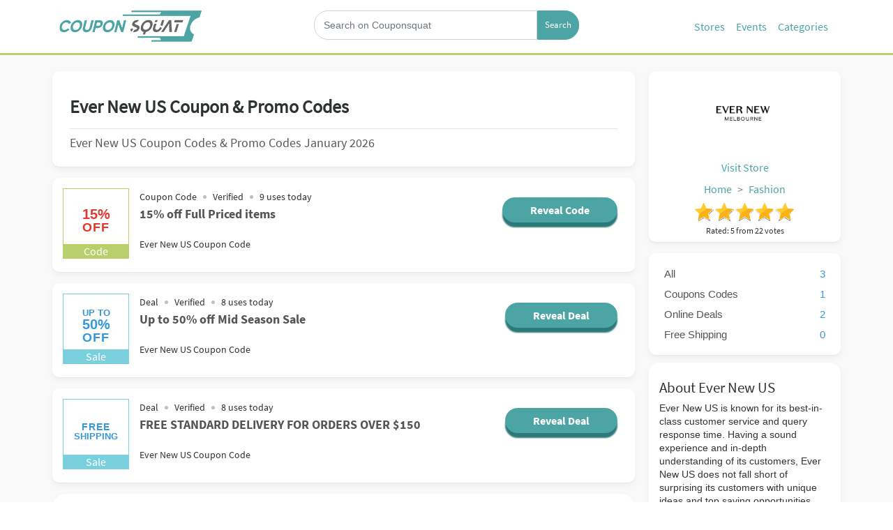

--- FILE ---
content_type: text/html; charset=UTF-8
request_url: https://www.couponsquat.com/ever-new-us
body_size: 92533
content:
<!DOCTYPE html>
<html lang="en">
<head>
    
    
            <title>Ever New US Coupons, Promos Codes January 2026 - upto 40% off at CouponSquat</title>
        <meta property="og:title" content="Ever New US Coupons, Promos Codes January 2026 - upto 40% off at CouponSquat"/>
    
    <meta name="viewport" content="initial-scale = 1.0,maximum-scale = 1.0"/>
    <link rel="canonical" href="https://www.couponsquat.com/ever-new-us"/>
    <meta property="og:url" content="https://www.couponsquat.com/ever-new-us"/>
    <meta name="csrf-token" content="xWvCFQevYWauCUcpTXqf76MZXN4ILt59bLjpy2Rx" />
    <!--[if IE]>
    <meta http-equiv="X-UA-Compatible" content="IE=edge"/><![endif]-->

            <link href="https://stackpath.bootstrapcdn.com/bootstrap/4.1.3/css/bootstrap.min.css" rel="stylesheet">
        <link rel="stylesheet"
              href="https://ajax.googleapis.com/ajax/libs/jqueryui/1.12.1/themes/smoothness/jquery-ui.min.css">
        <link rel="stylesheet" href="/build/css/theme/greenstar/main.css?id=659f1b179a6ca259f9c1" type="text/css" media="all">
    <meta name="viewport" content="width=device-width, initial-scale=1.0">


    <link rel="apple-touch-icon" sizes="57x57" href="/favicon/apple-icon-57x57.png?v=2">
    <link rel="apple-touch-icon" sizes="60x60" href="/favicon/apple-icon-60x60.png?v=2">
    <link rel="apple-touch-icon" sizes="72x72" href="/favicon/apple-icon-72x72.png?v=2">
    <link rel="apple-touch-icon" sizes="76x76" href="/favicon/apple-icon-76x76.png?v=2">
    <link rel="apple-touch-icon" sizes="114x114" href="/favicon/apple-icon-114x114.png?v=2">
    <link rel="apple-touch-icon" sizes="120x120" href="/favicon/apple-icon-120x120.png?v=2">
    <link rel="apple-touch-icon" sizes="144x144" href="/favicon/apple-icon-144x144.png?v=2">
    <link rel="apple-touch-icon" sizes="152x152" href="/favicon/apple-icon-152x152.png?v=2">
    <link rel="apple-touch-icon" sizes="180x180" href="/favicon/apple-icon-180x180.png?v=2">
    <link rel="icon" type="image/png" sizes="192x192" href="/favicon/android-icon-192x192.png?v=2">
    <link rel="icon" type="image/png" sizes="32x32" href="/favicon/favicon-32x32.png?v=2">
    <link rel="icon" type="image/png" sizes="96x96" href="/favicon/favicon-96x96.png?v=2">
    <link rel="icon" type="image/png" sizes="16x16" href="/favicon/favicon-16x16.png?v=2">
    <link rel="manifest" href="/manifest.json">
    <meta name="msapplication-TileColor" content="#ffffff">
    <meta name="msapplication-TileImage" content="/favicon/ms-icon-144x144.png?v=2">
    <meta name="theme-color" content="#b52456">
    <meta name="apple-mobile-web-app-status-bar-style" content="black-translucent">
            <meta name="robots" content="index,follow">
    
            <meta name="description" content="Get upto 40% off on Ever New US's Coupon & Promo Codes Online at CouponSquat. Find Ever New US Discount Codes January 2026 & 1000s of Stores & other top Brands.">
        <meta property="og:description" content="Get upto 40% off on Ever New US's Coupon & Promo Codes Online at CouponSquat. Find Ever New US Discount Codes January 2026 & 1000s of Stores & other top Brands."/>
        <meta name="twitter:card" content="Get upto 40% off on Ever New US's Coupon & Promo Codes Online at CouponSquat. Find Ever New US Discount Codes January 2026 & 1000s of Stores & other top Brands."/>
    
    
            <meta property="og:image" content="https://www.couponsquat.com/images/shares/5e748f38ea635.PNG"/>
    
    <meta property="og:type" content="article"/>
    <meta property="og:site_name" content="site.couponsquat.com"/>

    <meta name="author" content="CouponSquat">

    <meta name="commission-factory-verification" content="2b26d1435e15423387c20d8a00ea9ab1" /> <meta name='webgains-site-verification' content='cnvpv4pj' /> <meta name=’lhverifycode’ content=”32dc01246faccb7f5b3cad5016dd5033” /> <!-- Global site tag (gtag.js) - Google Ads: 959112559 --> <script async src="https://www.googletagmanager.com/gtag/js?id=AW-959112559"></script> <script> window.dataLayer = window.dataLayer || []; function gtag(){dataLayer.push(arguments);} gtag('js', new Date()); gtag('config', 'AW-959112559'); gtag('config', 'AW-828517277'); </script> <!-- Event snippet for Coupon Code button conversion page In your html page, add the snippet and call gtag_report_conversion when someone clicks on the chosen link or button. --> <script> function gtag_report_conversion(url) { var callback = function () { if (typeof(url) != 'undefined') { window.location = url; } }; gtag('event', 'conversion', { 'send_to': 'AW-959112559/NLnrCP-yja0BEO_Kq8kD', 'transaction_id': '', 'event_callback': callback }); return false; } </script> <!-- TradeDoubler site verification 3148959 --> <!-- Event snippet for Coupon Code Button conversion page In your html page, add the snippet and call gtag_report_conversion when someone clicks on the chosen link or button. --> <script> function gtag_report_conversion(url) { var callback = function () { if (typeof(url) != 'undefined') { window.location = url; } }; gtag('event', 'conversion', { 'send_to': 'AW-828517277/LHKBCLuHma0BEJ3XiIsD', 'transaction_id': '', 'event_callback': callback }); return false; } </script> <!-- Event snippet for Deal button conversion page In your html page, add the snippet and call gtag_report_conversion when someone clicks on the chosen link or button. --> <script> function gtag_report_conversion_deal(url) { var callback = function () { if (typeof(url) != 'undefined') { window.location = url; } }; gtag('event', 'conversion', { 'send_to': 'AW-959112559/rHEqCOmQlK4BEO_Kq8kD', 'transaction_id': '', 'event_callback': callback }); return false; } </script> <!-- Global site tag (gtag.js) - Google Analytics --> <script async src="https://www.googletagmanager.com/gtag/js?id=UA-207045210-1"> </script> <script> window.dataLayer = window.dataLayer || []; function gtag(){dataLayer.push(arguments);} gtag('js', new Date()); gtag('config', 'UA-207045210-1'); </script> <meta name="fo-verify" content="fb183dcd-61be-4c44-9e7d-8023d0cb0bf0">
    <script>window.pageInfo = {
            store_base_url: '',
            'current': 'https://www.couponsquat.com/ever-new-us',
            'sitekey': ''
        };</script>

    <style>
        a, abbr, acronym, address, applet, article, aside, audio, b, big, blockquote, body, canvas, caption, center, cite, code, dd, del, details, dfn, div, dl, dt, em, embed, fieldset, figcaption, figure, footer, form, h1, h2, h3, h4, h5, h6, header, hgroup, html, i, iframe, img, ins, kbd, label, legend, li, mark, menu, nav, object, ol, output, p, pre, q, ruby, s, samp, section, small, span, strike, strong, sub, summary, sup, table, tbody, td, tfoot, th, thead, time, tr, tt, u, ul, var, video {
            margin: 0;
            padding: 0;
            border: 0;
            font-size: 100%;
            font: inherit;
            vertical-align: baseline
        }

        article, aside, details, figcaption, figure, footer, header, hgroup, main, menu, nav, section {
            display: block
        }

        body {
            line-height: 1
        }

        ol, ul {
            list-style: none
        }

        *, ::after, ::before {
            box-sizing: border-box
        }

        html {
            font-size: 62.5%
        }

        body {
            font-size: 1.6rem;
            font-family: "SourceSansPro-Regular",Sans-Serif;
            color: #2e3233;
            background-color: #fff
        }

        .fixed {
            position: sticky !important;
            top: 70px
        }

        .header {
            padding: 12px 0 11px;
        }
        .new-nav{
            padding-top: 10px;
            display: inline-flex;
            float: right;
        }
        .new-nav a{
            color: #4da4a4;

        }
        .new-nav li{
            padding: 8px ;

        }
        .header .input-group-text {
            background-color: #4da4a4 !important;
            border: 1px solid #4da4a4 !important;
            font-size: 13px;
            color: #fff;
        }

        .header form .input-group{
            background:#fff;
        }
        .header .form-control {
            border-radius: 20px;
            min-height: 42px;
            font-size: 14px;
            padding-left: 13px;
            width:200px
        }
        .input-group-prepend{
            margin: 0!important;

        }
        .header .input-group-text{
            border-top-right-radius: 20px!important;
            border-bottom-right-radius: 20px!important;
            padding:0 10px ;
        }

        .sign-in {
            margin-top: 13px;
            padding-left: 10px;
            padding-right: 15px
        }

        .sign-in svg {
            margin: -3px
        }

        .sign-in a p {
            color: #fff;
            font-size: 18px;
            display: inherit;
            padding: 10px
        }

        .btn-join   {

            color: #ffffff;
            padding: 5px 22px;
            font-size: 13px;
            border: 1px solid #b87a8d;
            border-radius: 0;

        }
        .btn-join:hover{
            color: #ffffff;
            background-color: #f1f1f133;
            border: 1px solid #fff;
        }
        .join-now {
            margin-top: 5px;
            float: right;
        }

        @media  only screen and (max-width: 991px) {
            body.nav-on-left.overflow-hidden {
                overflow: hidden;
                overflow-x: hidden;
                overflow-y: hidden;
                position: fixed;
                background-color: #282828
            }
            .header {

               /* background-image: linear-gradient(to right, #4da4a4, #c81d4a)*/
                background: #fff;
                border-bottom: 1px solid #b1b1b1;

            }
        }

        a {
            color: #000;
            text-decoration: none
        }

        img {
            max-width: 100%
        }

        input {
            font-family: sans-serif;
            font-size: 1.6rem
        }

        input[type=search]::-ms-clear {
            display: none
        }

        input[type=search]::-webkit-search-cancel-button, input[type=search]::-webkit-search-decoration, input[type=search]::-webkit-search-results-button, input[type=search]::-webkit-search-results-decoration {
            display: none
        }

        .cd-main-content, .cd-main-header {
            -webkit-transform: translateZ(0);
            -moz-transform: translateZ(0);
            -ms-transform: translateZ(0);
            -o-transform: translateZ(0);
            transform: translateZ(0);
            will-change: transform
        }

        .cd-main-content, .cd-main-header {
            position: relative;
            -webkit-transition: -webkit-transform .3s;
            -moz-transition: -moz-transform .3s;
            transition: all 1s
        }

        @media  only screen and (max-width: 991px) {
            .cd-main-content.nav-is-visible, .cd-main-header.nav-is-visible {
                -webkit-transform: translateX(-290px);
                -moz-transform: translateX(-290px);
                -ms-transform: translateX(-290px);
                -o-transform: translateX(-290px);
                transform: translateX(-290px)
            }

            .nav-on-left .cd-main-content.nav-is-visible, .nav-on-left .cd-main-header.nav-is-visible {
                -webkit-transform: translateX(290px);
                -moz-transform: translateX(290px);
                -ms-transform: translateX(290px);
                -o-transform: translateX(290px);
                transform: translateX(290px);
                transition: all 1s
            }
        }

        .cd-main-content {
            background: #f8f9f8;
            min-height: 100vh;
            z-index: 2;
            margin-top: 76px;
        }

        .cd-main-header {
            /*-webkit-box-shadow: 0 0 15px 0 rgba(82, 82, 82, 1);
            -moz-box-shadow: 0 0 15px 0 rgba(82, 82, 82, 1);
            box-shadow: 0 0 15px 0 rgba(82, 82, 82, 1);*/
            height: 50px;
            background: #fff;
            border-bottom: 3px solid #b9cf6c;
            z-index: 3
        }

        .nav-is-fixed .cd-main-header {
            position: fixed;
            top: 0;
            left: 0;
            width: 100%
        }

        .sticky .cd-primary-nav {
            position: absolute;
            top: 6px
        }

        @media  only screen and (min-width: 992px) {
            .cd-main-header {
                height: 79px;
                position: fixed;
                top: 0;
                right: 0;
                width: 100%
            }

            .cd-main-header::after {
                clear: both;
                content: "";
                display: table
            }

            .cd-nav-icons li {
                background-color: #2e3233
            }
        }

        .cd-logo {
            position: absolute;
            top: 12px;
            left: 5%
        }

        .cd-logo img {
            display: block
        }

        @media  only screen and (max-width: 991px) {
            .nav-on-left .cd-logo {
                left: auto;
                right: 5%
            }
        }

        @media  only screen and (min-width: 992px) {
            .cd-logo {
                top: 26px;
                left: 4em
            }
        }

        .cd-header-buttons {
            position: absolute;
            display: inline-block;
            top: 10px;
            left: 5%
        }

        .cd-header-buttons li {
            display: inline-block
        }

        @media  only screen and (max-width: 991px) {
            .nav-on-left .cd-header-buttons {
                right: auto;
                left: 3%
            }

            .cd-nav-icons li {
                background-color: #4eb3b9 !important;
                border: none
            }

            .nav-on-left .cd-header-buttons li {
                float: right
            }

            .join-now {
                display: none;
                width: 0
            }
        }

        @media  only screen and (min-width: 992px) {
            .cd-header-buttons {
                top: 18px;
                right: 4em;
                display: none
            }
        }

        .cd-nav-trigger, .cd-search-trigger {
            position: relative;
            display: block;
            width: 44px;
            height: 44px;
            overflow: hidden;
            white-space: nowrap;
            color: transparent;
            z-index: 3
        }

        .cd-search-trigger::after, .cd-search-trigger::before {
            content: '';
            position: absolute;
            -webkit-transition: opacity .3s;
            -moz-transition: opacity .3s;
            transition: opacity .3s;
            -webkit-transform: translateZ(0);
            -moz-transform: translateZ(0);
            -ms-transform: translateZ(0);
            -o-transform: translateZ(0);
            transform: translateZ(0);
            -webkit-backface-visibility: hidden;
            backface-visibility: hidden
        }

        .cd-search-trigger::before {
            top: 11px;
            left: 11px;
            width: 18px;
            height: 18px;
            border-radius: 50%;
            border: 3px solid #2e3233
        }

        .cd-search-trigger::after {
            height: 3px;
            width: 8px;
            background: #2e3233;
            bottom: 14px;
            right: 11px;
            -webkit-transform: rotate(45deg);
            -moz-transform: rotate(45deg);
            -ms-transform: rotate(45deg);
            -o-transform: rotate(45deg);
            transform: rotate(45deg)
        }

        .cd-search-trigger span {
            position: absolute;
            height: 100%;
            width: 100%;
            top: 0;
            left: 0
        }

        .cd-search-trigger span::after, .cd-search-trigger span::before {
            content: '';
            position: absolute;
            display: inline-block;
            height: 3px;
            width: 22px;
            top: 50%;
            margin-top: -2px;
            left: 50%;
            margin-left: -11px;
            background: #2e3233;
            opacity: 0;
            -webkit-transform: translateZ(0);
            -moz-transform: translateZ(0);
            -ms-transform: translateZ(0);
            -o-transform: translateZ(0);
            transform: translateZ(0);
            -webkit-backface-visibility: hidden;
            backface-visibility: hidden;
            -webkit-transition: opacity .3s, -webkit-transform .3s;
            -moz-transition: opacity .3s, -moz-transform .3s;
            transition: opacity .3s, transform .3s
        }

        .cd-search-trigger span::before {
            -webkit-transform: rotate(45deg);
            -moz-transform: rotate(45deg);
            -ms-transform: rotate(45deg);
            -o-transform: rotate(45deg);
            transform: rotate(45deg)
        }

        .cd-search-trigger span::after {
            -webkit-transform: rotate(-45deg);
            -moz-transform: rotate(-45deg);
            -ms-transform: rotate(-45deg);
            -o-transform: rotate(-45deg);
            transform: rotate(-45deg)
        }

        .cd-search-trigger.search-is-visible::after, .cd-search-trigger.search-is-visible::before {
            opacity: 0
        }

        .cd-search-trigger.search-is-visible span::after, .cd-search-trigger.search-is-visible span::before {
            opacity: 1
        }

        .cd-search-trigger.search-is-visible span::before {
            -webkit-transform: rotate(135deg);
            -moz-transform: rotate(135deg);
            -ms-transform: rotate(135deg);
            -o-transform: rotate(135deg);
            transform: rotate(135deg)
        }

        .cd-search-trigger.search-is-visible span::after {
            -webkit-transform: rotate(45deg);
            -moz-transform: rotate(45deg);
            -ms-transform: rotate(45deg);
            -o-transform: rotate(45deg);
            transform: rotate(45deg)
        }

        .cd-nav-trigger span, .cd-nav-trigger span::after, .cd-nav-trigger span::before {
            position: absolute;
            display: inline-block;
            height: 3px;
            width: 30px;
            background: #4da4a4
        }

        .cd-nav-trigger span {
            position: absolute;
            top: 50%;
            right: 10px;
            margin-top: -2px;
            -webkit-transition: background .3s .3s;
            -moz-transition: background .3s .3s;
            transition: background .3s .3s
        }

        .cd-nav-trigger span::after, .cd-nav-trigger span::before {
            content: '';
            right: 0;
            -webkit-transform: translateZ(0);
            -moz-transform: translateZ(0);
            -ms-transform: translateZ(0);
            -o-transform: translateZ(0);
            transform: translateZ(0);
            -webkit-backface-visibility: hidden;
            backface-visibility: hidden;
            -webkit-transform-origin: 0 50%;
            -moz-transform-origin: 0 50%;
            -ms-transform-origin: 0 50%;
            -o-transform-origin: 0 50%;
            transform-origin: 0 50%;
            -webkit-transition: -webkit-transform .3s .3s;
            -moz-transition: -moz-transform .3s .3s;
            transition: transform .3s .3s
        }

        .cd-nav-trigger span::before {
            top: -9px
        }

        .cd-nav-trigger span::after {
            top: 9px
        }

        .cd-nav-trigger.nav-is-visible span {
            background: rgba(46, 50, 51, 0)
        }

        .cd-nav-trigger.nav-is-visible span::after, .cd-nav-trigger.nav-is-visible span::before {
            background: #4da4a4
        }

        .cd-nav-trigger.nav-is-visible span::before {
            -webkit-transform: translateX(4px) translateY(-1px) rotate(45deg);
            -moz-transform: translateX(4px) translateY(-1px) rotate(45deg);
            -ms-transform: translateX(4px) translateY(-1px) rotate(45deg);
            -o-transform: translateX(4px) translateY(-1px) rotate(45deg);
            transform: translateX(4px) translateY(-1px) rotate(45deg)
        }

        .cd-nav-trigger.nav-is-visible span::after {
            -webkit-transform: translateX(4px) translateY(3px) rotate(-45deg);
            -moz-transform: translateX(4px) translateY(3px) rotate(-45deg);
            -ms-transform: translateX(4px) translateY(3px) rotate(-45deg);
            -o-transform: translateX(4px) translateY(3px) rotate(-45deg);
            transform: translateX(4px) translateY(3px) rotate(-45deg)
        }

        @media  only screen and (min-width: 992px) {
            .cd-nav-trigger {
                display: none
            }
        }

        .cd-primary-nav, .cd-primary-nav ul {
            position: fixed;
            top: 0;
            left: 0;
            height: 100%;
            width: 290px;
            background: #fff;
            overflow: auto;
            -webkit-overflow-scrolling: touch;
            z-index: 1;
            -webkit-transform: translateZ(0);
            -moz-transform: translateZ(0);
            -ms-transform: translateZ(0);
            -o-transform: translateZ(0);
            transform: translateZ(0);
            -webkit-transform: translateX(0);
            -moz-transform: translateX(0);
            -ms-transform: translateX(0);
            -o-transform: translateX(0);
            transform: translateX(0);
            -webkit-transition: -webkit-transform .3s;
            -moz-transition: -moz-transform .3s;
            transition: transform .3s
        }

        .cd-primary-nav a, .cd-primary-nav ul a {
            display: block;
            /*height: 50px;*/
            line-height: 28px;
            padding: 0 20px;
            color: #b9cf6c;
            -webkit-font-smoothing: antialiased;
            -moz-osx-font-smoothing: grayscale;
            overflow: hidden;
            text-overflow: ellipsis;
            white-space: nowrap;
            border-bottom: 1px solid #fff;
            -webkit-transform: translateZ(0);
            -moz-transform: translateZ(0);
            -ms-transform: translateZ(0);
            -o-transform: translateZ(0);
            transform: translateZ(0);
            will-change: transform, opacity;
            -webkit-transition: -webkit-transform .3s, opacity .3s;
            -moz-transition: -moz-transform .3s, opacity .3s;
            transition: transform .3s, opacity .3s
        }

        .cd-primary-nav ul.is-hidden, .cd-primary-nav.is-hidden {
            -webkit-transform: translateX(100%);
            -moz-transform: translateX(100%);
            -ms-transform: translateX(100%);
            -o-transform: translateX(100%);
            transform: translateX(100%)
        }

        .cd-primary-nav ul.moves-out > li > a, .cd-primary-nav.moves-out > li > a {
            -webkit-transform: translateX(-100%);
            -moz-transform: translateX(-100%);
            -ms-transform: translateX(-100%);
            -o-transform: translateX(-100%);
            transform: translateX(-100%);
            opacity: 0
        }

        @media  only screen and (max-width: 991px) {
            .nav-on-left .cd-primary-nav, .nav-on-left .cd-primary-nav ul {
                right: auto;
                left: 0;
                padding-top: 14px
            }
        }

        .cd-primary-nav .see-all a {
            color: #62c878
        }

        .cd-primary-nav .cd-nav-gallery .cd-nav-item, .cd-primary-nav .cd-nav-icons .cd-nav-item {
            height: 80px;
            line-height: 80px
        }

        .cd-primary-nav .cd-nav-gallery .cd-nav-item h3, .cd-primary-nav .cd-nav-icons .cd-nav-item h3 {
            overflow: hidden;
            text-overflow: ellipsis
        }

        .cd-primary-nav .cd-nav-gallery .cd-nav-item {
            padding-left: 90px
        }

        .cd-primary-nav .cd-nav-gallery .cd-nav-item img {
            position: absolute;
            display: block;
            height: 40px;
            width: auto;
            left: 20px;
            top: 50%;
            margin-top: -20px
        }

        .cd-primary-nav .cd-nav-icons .cd-nav-item {
            padding-left: 75px
        }

        .cd-primary-nav .cd-nav-icons .cd-nav-item p {
            color: #2e3233;
            font-size: 1.3rem;
            display: none
        }

        .cd-primary-nav .cd-nav-icons .cd-nav-item::before {
            content: '';
            display: block;
            position: absolute;
            left: 20px;
            top: 50%;
            margin-top: -20px;
            width: 40px;
            height: 40px;
            background-repeat: no-repeat;
            background-position: center center;
            background-size: 40px 40px
        }

        @media  only screen and (max-width: 991px) {
            .cd-primary-nav {
                visibility: hidden;
                -webkit-transition: visibility 0s .3s;
                -moz-transition: visibility 0s .3s;
                transition: visibility 0s .3s
            }

            .cd-primary-nav.nav-is-visible {
                visibility: visible;
                -webkit-transition: visibility 0s 0s;
                -moz-transition: visibility 0s 0s;
                transition: visibility 0s 0s
            }
        }

        @media  only screen and (min-width: 992px) {
            .cd-primary-nav {
                display: flex;
                flex-direction: row;
                justify-content: flex-end;
                position: absolute;
                top: 79px;
                height: 37px;
                width: 100%;
                float: right;
                overflow: visible;
               /* z-index: -1;*/
                background: #1d2228;
                padding-right: 75px;
                /*transition: top .6s linear;
                -webkit-box-shadow: 0 2px 11px 0 rgba(153, 153, 153, 1);
                -moz-box-shadow: 0 2px 11px 0 rgba(153, 153, 153, 1);
                box-shadow: 0 2px 11px 0 rgba(153, 153, 153, 1)*/
            }

            .cd-primary-nav::after {
                clear: both;
                content: "";
                display: table
            }

            .cd-primary-nav.moves-out > li > a {
                -webkit-transform: translateX(0);
                -moz-transform: translateX(0);
                -ms-transform: translateX(0);
                -o-transform: translateX(0);
                transform: translateX(0);
                opacity: 1
            }

            .cd-primary-nav ul {
                position: static;
                height: auto;
                width: auto;
                background: 0 0;
                overflow: visible;
                z-index: 3
            }

            .cd-primary-nav ul.is-hidden {
                -webkit-transform: translateX(0);
                -moz-transform: translateX(0);
                -ms-transform: translateX(0);
                -o-transform: translateX(0);
                transform: translateX(0)
            }

            .cd-primary-nav ul.moves-out > li > a {
                -webkit-transform: translateX(0);
                -moz-transform: translateX(0);
                -ms-transform: translateX(0);
                -o-transform: translateX(0);
                transform: translateX(0);
                opacity: 1
            }

            .cd-primary-nav > li {
                float: left;
                margin: .188em 1em;
                /*border-right: 1px solid #000;*/
                /*padding-right: 25px*/
            }

            .cd-primary-nav > li:last-child {
                border-right: none
            }

            .cd-primary-nav > li > a {
                position: relative;
                display: inline-flex;
                font-size: 13px;
                font-weight: 600;
                padding: 0 15px;
                color: #fff;
                overflow: visible;
                border-bottom: none;
                -webkit-transition: top 5s ease;
                -moz-transition: top 5s ease;
                transition: top 5s ease
            }

            .cd-primary-nav > li > a:hover {
                color: #4da4a4
            }

            .cd-primary-nav > li > a.selected {
                color: #69aa6f;
                box-shadow: inset 0 -2px 0 #69aa6f
            }

            .cd-primary-nav .go-back, .cd-primary-nav .see-all {
                display: none
            }

            .cd-primary-nav .cd-nav-gallery, .cd-primary-nav .cd-nav-icons, .cd-primary-nav .cd-secondary-nav {
                position: absolute;
                top: 31px;
                width: 90%;
                margin: 0 70px;
                background: #fff;
                padding: 20px 62px 80px;
                box-shadow: inset 0 1px 0 #e2e3df, 0 3px 6px rgba(0, 0, 0, .05);
                -webkit-transform: translateX(0);
                -moz-transform: translateX(0);
                -ms-transform: translateX(0);
                -o-transform: translateX(0);
                transform: translateX(0);
                -webkit-transition: opacity .3s 0s, visibility 0s 0s;
                -moz-transition: opacity .3s 0s, visibility 0s 0s;
                transition: opacity .3s 0s, visibility 0s 0s
            }

            .cd-primary-nav .cd-nav-gallery::after, .cd-primary-nav .cd-nav-icons::after, .cd-primary-nav .cd-secondary-nav::after {
                clear: both;
                content: "";
                display: table
            }

            .cd-primary-nav .cd-nav-gallery.is-hidden, .cd-primary-nav .cd-nav-icons.is-hidden, .cd-primary-nav .cd-secondary-nav.is-hidden {
                opacity: 0;
                visibility: hidden;
                -webkit-transition: opacity .3s 0s, visibility 0s .3s;
                -moz-transition: opacity .3s 0s, visibility 0s .3s;
                transition: opacity .3s 0s, visibility 0s .3s
            }

            .cd-primary-nav .cd-nav-gallery > .see-all, .cd-primary-nav .cd-nav-icons > .see-all, .cd-primary-nav .cd-secondary-nav > .see-all {
                display: block;
                position: absolute;
                left: 0;
                bottom: 0;
                height: 50px;
                width: 100%;
                overflow: hidden;
                margin: 0;
                padding: 0
            }

            .cd-primary-nav .cd-nav-gallery > .see-all a, .cd-primary-nav .cd-nav-icons > .see-all a, .cd-primary-nav .cd-secondary-nav > .see-all a {
                position: absolute;
                width: 100%;
                height: 100%;
                top: 0;
                left: 0;
                font-size: 1.8rem;
                font-weight: 700;
                text-align: center;
                line-height: 50px;
                border-top: 1px solid #e2e3df;
                border-bottom: none;
                margin: 0;
                padding: 0;
                -webkit-transition: color .2s, background .2s, border .2s;
                -moz-transition: color .2s, background .2s, border .2s;
                transition: color .2s, background .2s, border .2s
            }

            .cd-primary-nav .cd-nav-gallery > .see-all a:hover, .cd-primary-nav .cd-nav-icons > .see-all a:hover, .cd-primary-nav .cd-secondary-nav > .see-all a:hover {
                background-image: linear-gradient(to right, #60adbb, #44b6b8, #34beab, #42c495, #62c878);
                border-color: #2e3233;
                color: #fff;
                text-decoration: none
            }

            .cd-primary-nav .cd-secondary-nav > li {
                height: 340px;
                width: 23%;
                float: left;
                margin-right: 2.66%;
                border-right: 1px solid #e2e3df;
                overflow: hidden;
                overflow-x: hidden;
                overflow-y: auto;
                -webkit-overflow-scrolling: touch
            }

            .cd-primary-nav .cd-secondary-nav > li:nth-child(4n+2) {
                margin-right: 0;
                border-right: none
            }

            .cd-primary-nav .cd-secondary-nav > li > a {
                color: #69aa6f;
                font-weight: 700;
                font-size: 1.6rem;
                margin-bottom: .6em
            }

            .cd-primary-nav .cd-secondary-nav a {
                height: 30px;
                line-height: 30px;
                padding: 0 18% 0 0;
                color: #2e3233;
                border-bottom: none;
                font-size: 1.4rem
            }

            .cd-primary-nav .cd-secondary-nav a:hover {
                color: #69aa6f
            }

            .cd-primary-nav .cd-secondary-nav ul {
                -webkit-transform: translateZ(0);
                -moz-transform: translateZ(0);
                -ms-transform: translateZ(0);
                -o-transform: translateZ(0);
                transform: translateZ(0)
            }

            .cd-primary-nav .cd-secondary-nav ul ul {
                position: absolute;
                top: 0;
                left: 0;
                height: 100%;
                width: 100%
            }

            .cd-primary-nav .cd-secondary-nav ul ul.is-hidden {
                -webkit-transform: translateX(100%);
                -moz-transform: translateX(100%);
                -ms-transform: translateX(100%);
                -o-transform: translateX(100%);
                transform: translateX(100%)
            }

            .cd-primary-nav .cd-secondary-nav ul ul .go-back {
                display: block
            }

            .cd-primary-nav .cd-secondary-nav ul ul .go-back a {
                color: transparent
            }

            .cd-primary-nav .cd-secondary-nav ul ul .see-all {
                display: block
            }

            .cd-primary-nav .cd-secondary-nav .moves-out > li > a {
                -webkit-transform: translateX(-100%);
                -moz-transform: translateX(-100%);
                -ms-transform: translateX(-100%);
                -o-transform: translateX(-100%);
                transform: translateX(-100%)
            }

            .cd-primary-nav .cd-nav-gallery li {
                width: 22%;
                float: left;
                margin: 0 4% 40px 0
            }

            .cd-primary-nav .cd-nav-gallery li:nth-child(4n+2) {
                margin-right: 0
            }

            .cd-primary-nav .cd-nav-gallery .cd-nav-item {
                border-bottom: none;
                padding: 0;
                height: auto;
                line-height: 1.2
            }

            .cd-primary-nav .cd-nav-gallery .cd-nav-item img {
                position: static;
                margin-top: 0;
                height: auto;
                width: 100%;
                margin-bottom: .6em
            }

            .cd-primary-nav .cd-nav-gallery .cd-nav-item h3 {
                color: #69aa6f;
                font-weight: 700;
                padding: 0 .4em
            }

            .cd-primary-nav .cd-nav-icons li {
                width: 32%;
                float: left;
                margin: 0 2% 20px 0
            }

            .cd-primary-nav .cd-nav-icons li:nth-child(3n+2) {
                margin-right: 0
            }

            .cd-primary-nav .cd-nav-icons .cd-nav-item {
                color: #69aa6f;
                border-bottom: none;
                height: 40px;
                line-height: 1.2;
                padding: 10px;
                background-color: #fff;
                position: relative
            }

            .cd-primary-nav .cd-nav-icons .cd-nav-item:hover {
                background-image: linear-gradient(to right, #3dbab2, #44b6b8, #34beab, #42c495, #51c687);
                text-decoration: none;
                color: #fff
            }

            .cd-primary-nav .cd-nav-icons .cd-nav-item p {
                display: block
            }

            .cd-primary-nav .cd-nav-icons .cd-nav-item::before {
                left: 25px
            }
        }

        .go-back a, .has-children > a {
            position: relative
        }

        .go-back a::after, .go-back a::before, .has-children > a::after, .has-children > a::before {
            content: '';
            position: absolute;
            top: 28%;
            margin-top: -1px;
            display: inline-block;
            height: 2px;
            width: 10px;
            background: #fff;
            -webkit-backface-visibility: hidden;
            backface-visibility: hidden
        }

        .go-back a::before, .has-children > a::before {
            -webkit-transform: rotate(45deg);
            -moz-transform: rotate(45deg);
            -ms-transform: rotate(45deg);
            -o-transform: rotate(45deg);
            transform: rotate(45deg)
        }

        .go-back a::after, .has-children > a::after {
            -webkit-transform: rotate(-45deg);
            -moz-transform: rotate(-45deg);
            -ms-transform: rotate(-45deg);
            -o-transform: rotate(-45deg);
            transform: rotate(-45deg)
        }

        .cd-nav-icons li {
            border: 1px solid #d8d8d8;
            background-color: #fff !important
        }

        @media  only screen and (min-width: 992px) {
            .go-back a::after, .go-back a::before, .has-children > a::after, .has-children > a::before {
                background: #c9cbc4
            }

            .go-back a:hover::after, .go-back a:hover::before, .has-children > a:hover::after, .has-children > a:hover::before {
                background: #69aa6f
            }
        }

        .has-children > a {
            padding-right: 40px
        }

        .has-children > a::after, .has-children > a::before {
            right: 20px;
            -webkit-transform-origin: 9px 50%;
            -moz-transform-origin: 9px 50%;
            -ms-transform-origin: 9px 50%;
            -o-transform-origin: 9px 50%;
            transform-origin: 9px 50%
        }

        .cd-primary-nav .go-back a {
            padding-left: 40px
        }

        .cd-primary-nav .go-back a::after, .cd-primary-nav .go-back a::before {
            left: 20px;
            -webkit-transform-origin: 1px 50%;
            -moz-transform-origin: 1px 50%;
            -ms-transform-origin: 1px 50%;
            -o-transform-origin: 1px 50%;
            transform-origin: 1px 50%
        }

        @media  only screen and (min-width: 992px) {
            .has-children > a::after, .has-children > a::before {
                right: 15%
            }

            .cd-primary-nav > .has-children > a {
                padding-right: 25px !important
            }

            .cd-primary-nav > .has-children > a::after, .cd-primary-nav > .has-children > a::before {
                width: 7px;
                -webkit-transform-origin: 50% 50%;
                -moz-transform-origin: 50% 50%;
                -ms-transform-origin: 50% 50%;
                -o-transform-origin: 50% 50%;
                transform-origin: 50% 50%;
                background: #2e3233;
                -webkit-backface-visibility: hidden;
                backface-visibility: hidden;
                -webkit-transition: width .3s, -webkit-transform .3s;
                -moz-transition: width .3s, -moz-transform .3s;
                transition: width .3s, transform .3s
            }

            .cd-primary-nav > .has-children > a::before {
                right: 12px
            }

            .cd-primary-nav > .has-children > a::after {
                right: 7px
            }

            .cd-primary-nav > .has-children > a.selected::after, .cd-primary-nav > .has-children > a.selected::before {
                width: 14px
            }

            .cd-primary-nav > .has-children > a.selected::before {
                -webkit-transform: translateX(5px) rotate(-45deg);
                -moz-transform: translateX(5px) rotate(-45deg);
                -ms-transform: translateX(5px) rotate(-45deg);
                -o-transform: translateX(5px) rotate(-45deg);
                transform: translateX(5px) rotate(-45deg)
            }

            .cd-primary-nav > .has-children > a.selected::after {
                -webkit-transform: rotate(45deg);
                -moz-transform: rotate(45deg);
                -ms-transform: rotate(45deg);
                -o-transform: rotate(45deg);
                transform: rotate(45deg)
            }

            .cd-secondary-nav > .has-children > a::after, .cd-secondary-nav > .has-children > a::before {
                display: none
            }

            .cd-primary-nav .go-back a {
                padding-left: 20px
            }

            .cd-primary-nav .go-back a::after, .cd-primary-nav .go-back a::before {
                left: 1px
            }
        }

        .cd-search {
            position: absolute;
            height: 50px;
            width: 100%;
            top: 50px;
            left: 0;
            z-index: 3;
            opacity: 0;
            visibility: hidden;
            -webkit-transition: opacity .3s 0s, visibility 0s .3s;
            -moz-transition: opacity .3s 0s, visibility 0s .3s;
            transition: opacity .3s 0s, visibility 0s .3s
        }

        .cd-search form {
            height: 100%;
            width: 100%
        }

        .cd-search input {
            border-radius: 0;
            border: none;
            background: #fff;
            height: 100%;
            width: 100%;
            padding: 0 5%;
            box-shadow: inset 0 1px 0 #e2e3df, 0 3px 6px rgba(0, 0, 0, .05);
            -webkit-appearance: none;
            -moz-appearance: none;
            -ms-appearance: none;
            -o-appearance: none;
            appearance: none
        }

        .cd-search input::-webkit-input-placeholder {
            color: #c9cbc4
        }

        .cd-search input::-moz-placeholder {
            color: #c9cbc4
        }

        .cd-search input:-moz-placeholder {
            color: #c9cbc4
        }

        .cd-search input:-ms-input-placeholder {
            color: #c9cbc4
        }

        .cd-search input:focus {
            outline: 0
        }

        .cd-search.is-visible {
            opacity: 1;
            visibility: visible;
            -webkit-transition: opacity .3s 0s, visibility 0s 0s;
            -moz-transition: opacity .3s 0s, visibility 0s 0s;
            transition: opacity .3s 0s, visibility 0s 0s
        }

        .nav-is-fixed .cd-search {
            position: fixed
        }

        @media  only screen and (min-width: 992px) {
            .cd-search {
                height: 120px;
                top: 80px
            }

            .cd-search input {
                padding: 0 2em;
                font-size: 3.2rem;
                font-weight: 300
            }
        }

        .cd-overlay {
            position: fixed;
            z-index: 2;
            height: 100%;
            width: 100%;
            top: 0;
            left: 0;
            cursor: pointer;
            background-color: rgba(105, 170, 111, .32);
            visibility: hidden;
            opacity: 0;
            -webkit-backface-visibility: hidden;
            backface-visibility: hidden;
            -webkit-transition: opacity .3s 0s, visibility 0s .3s, -webkit-transform .3s 0s;
            -moz-transition: opacity .3s 0s, visibility 0s .3s, -moz-transform .3s 0s;
            transition: opacity .3s 0s, visibility 0s .3s, transform .3s 0s
        }

        .cd-overlay.is-visible {
            opacity: 1;
            visibility: visible;
            -webkit-transition: opacity .3s 0s, visibility 0s 0s, -webkit-transform .3s 0s;
            -moz-transition: opacity .3s 0s, visibility 0s 0s, -moz-transform .3s 0s;
            transition: opacity .3s 0s, visibility 0s 0s, transform .3s 0s
        }

        @media  only screen and (max-width: 991px) {
            .cd-overlay.is-visible {
                -webkit-transform: translateX(-260px);
                -moz-transform: translateX(-260px);
                -ms-transform: translateX(-260px);
                -o-transform: translateX(-260px);
                transform: translateX(-260px)
            }

            .nav-on-left .cd-overlay.is-visible {
                -webkit-transform: translateX(260px);
                -moz-transform: translateX(260px);
                -ms-transform: translateX(260px);
                -o-transform: translateX(260px);
                transform: translateX(260px)
            }

            .cd-overlay.is-visible.search-is-visible, .nav-on-left .cd-overlay.is-visible.search-is-visible {
                -webkit-transform: translateX(0);
                -moz-transform: translateX(0);
                -ms-transform: translateX(0);
                -o-transform: translateX(0);
                transform: translateX(0)
            }
        }

        .no-js .cd-primary-nav {
            position: relative;
            height: auto;
            width: 100%;
            overflow: visible;
            visibility: visible;
            z-index: 2
        }

        .no-js .cd-search {
            position: relative;
            top: 0;
            opacity: 1;
            visibility: visible
        }

        @media  only screen and (min-width: 992px) {
            .no-js .cd-primary-nav {
                position: absolute;
                z-index: 3;
                display: inline-block;
                width: auto;
                top: 0;
                right: 150px;
                padding: 0
            }

            .no-js .nav-is-fixed .cd-primary-nav {
                position: fixed
            }
        }

        @media (min-width: 768px) and (max-width: 860px) {
            .header {
                height: 55px
            }

            .cd-header-buttons {
                top: 5px
            }

            .site-logo {
                position: absolute;
                top: 7px;
                left: 93px
            }

            .header-search {
                position: absolute;
                right: 33px;
                height: 80px;
                top: 5px
            }

            .header-buttons {
                display: none !important
            }
        }

        .footer-list li {
            font-size: 15px;
            padding: 7px 0

        }
        .footer-list li a{
            color:#ffffffc9!important;
        }
        .footer-bottom-mobile, .footer-bottom-mobile li a{
            color:#ffffffc9!important;
        }

        .footer-bottom {
            font-size: 11px;
            padding: 5px;
            background: #2b2d30;
            color: #fff
        }

        .footer-bottom a {
            color: #fff;
            font-size: 11px
        }

        .border-social a {
            background-color: #4da4a4;
            border: 1px solid #4da4a4;
            width: 30px;
            height: 30px;
            border-radius: 7px
        }

       /* .social-links {
            position: absolute;
            bottom: 0
        }*/

        .border-social a {
            color: #fff
        }

        .border-social a:hover {
            text-decoration: none
        }

        .border-social {
            border: 1px solid #4da4a4;
            border-radius: 7px;
            padding: 3px
        }

        @keyframes  pulse {
            25% {
                transform: scale(1.1)
            }
            75% {
                transform: scale(.9)
            }
        }

        .pulse {
            display: inline-block;
            -webkit-tap-highlight-color: transparent;
            transform: translateZ(0);
            box-shadow: 0 0 1px transparent
        }

        .pulse:hover {
            animation-name: pulse;
            animation-duration: 1s;
            animation-timing-function: linear;
            animation-iteration-count: infinite
        }

        @media (max-width: 575.98px) {
            .header form {
                float: none;
            }
            .header .form-control {
                width: auto;
            }
            .cd-main-content {
                margin-top: 0
            }

            .cd-primary-nav a, .cd-primary-nav ul a {
                line-height: 45px;
                background-color: transparent;
            }

            .go-back a::after, .go-back a::before, .has-children > a::after, .has-children > a::before {
                top: 45%
            }

            .cd-primary-nav .cd-nav-gallery .cd-nav-item, .cd-primary-nav .cd-nav-icons .cd-nav-item {
                height: 50px;
                line-height: 50px
            }

            .cd-primary-nav .cd-nav-icons .cd-nav-item::before {
                display: none
            }

            .cd-primary-nav .cd-nav-icons .cd-nav-item {
                padding-left: 22px
            }

            #mob-cat-6 ul li:nth-child(7), #mob-cat-6 ul li:nth-child(8) {
                display: none
            }

            .cd-nav-icons li {
                border: 1px solid #60adbb
            }

            .cd-primary-nav .cd-nav-gallery .cd-nav-item img {
                display: none
            }

            .cd-primary-nav .cd-nav-gallery .cd-nav-item {
                padding-left: 20px
            }
            .cd-primary-nav .see-all a{
                color:#fff
            }
        }    </style>
    <script src="https://kit.fontawesome.com/b2ebb71b0f.js" crossorigin="anonymous"></script>

        <script type="application/ld+json">
        {"@context":"http://schema.org/","@type":"BreadcrumbList","itemListElement":[{"@type":"ListItem","position":"1","item":{"@id":"https://www.couponsquat.com","name":"Home"}},{"@type":"ListItem","position":"2","item":{"@id":"https://www.couponsquat.com/fashion","name":"Fashion"}},{"@type":"ListItem","position":"3","item":{"@id":"https://www.couponsquat.com/ever-new-us","name":"Ever New US"}}]}
    </script>
    <script type="application/ld+json">
        {"@context":"http://schema.org","@type":"WebPage","url":"https://www.couponsquat.com/ever-new-us","image":{"@type":"ImageObject","url":"https://www.couponsquat.com/images/shares/5e748f38ea635.PNG"},"publisher":{"@type":"Organization","name":"CouponSquat","logo":{"@type":"ImageObject","url":"https://www.couponsquat.com/assets/images/logo.png"}},"dateModified":"2020-03-20 19:39:26","description":"Get upto 40% off on Ever New US&#039;s Coupon &amp; Promo Codes Online at CouponSquat. Find Ever New US Discount Codes January 2026 &amp; 1000s of Stores &amp; other top Brands.","name":"","headline":"Ever New US Coupon &amp; Promo Codes","mainEntity":{"@context":"http://schema.org","@type":"Store","name":"Ever New US","image":"https://www.couponsquat.com/images/shares/5e748f38ea635.PNG","description":"","aggregateRating": {"@type": "AggregateRating","ratingValue": 5,"reviewCount": 22},"makesOffer":[{"@type": "Offer","name": "15% off Full Priced items at Ever New US","url": "https://www.couponsquat.com/ever-new-us#10151"},{"@type": "Offer","name": "Up to 50% off Mid Season Sale at Ever New US","url": "https://www.couponsquat.com/ever-new-us#10152"},{"@type": "Offer","name": "FREE STANDARD DELIVERY FOR ORDERS OVER $150 at Ever New US","url": "https://www.couponsquat.com/ever-new-us#10153"}]}}
    </script>
</head>
<body class="nav-on-left ">
        <!--Header-->
    <header class="cd-main-header">
        <div class="container-fluid header">
            <div class="container">
                <div class="row">
                    <div class="col-md-4 d-flex mt-1 justify-content-center align-items-center site-logo">
                        <a href="/" title="CouponSquat"><img class="img-fluid"
                                                                         src="/assets/images/logo.png"></a>
                    </div><div class="col-md-4 mt-1 header-search p-0">
                        <form action="" class="autocomplete-form">
                            <label class="sr-only" for="autocomplete-ajax">Search</label>
                            <div class="input-group mb-2 mr-sm-2">
                                <input class="form-control"
                                       placeholder="Search on Couponsquat"
                                       type="text" id="autocomplete-ajax">
                                <div class="input-group-prepend">
                                    <div class="input-group-text">
                                        Search
                                    </div>
                                </div>
                            </div>
                        </form>
                    </div>

                    <div class="col-md-4 mobile-none">
                        <ul class="new-nav">
                            <li>
                                <a href="/stores">Stores</a>
                            </li>
                            <li>
                                <a href="/events">Events</a>
                            </li>
                            <li>
                                <a href="/categories">Categories</a>
                            </li>
                        </ul>
                    </div>



                </div>
            </div>
        </div>
        <ul class="cd-header-buttons">
            <li><a class="cd-nav-trigger" href="#cd-primary-nav"><span></span></a></li>
        </ul> <!-- cd-header-buttons -->
    </header>
    <nav class="cd-nav mobile-only">
        <ul class="cd-primary-nav is-fixed" id="cd-primary-nav">
            <li>
                <a href="/categories">Categories</a>
            </li>
            <li><a href="/stores">Stores</a></li>
            <li>
                <a href="/events">Events</a>
            </li>

        </ul> <!-- primary-nav -->
    </nav>
    <main class="cd-main-content">
    
    <!--Content-->

                <div class="" style="margin-top: 49px">&nbsp;</div>
    <div class="container mt-3 strmn" data-index="2251">
        <div class="row">
            <div class="col-12 col-md-9 col-sm-12  pl-res" >
                <div class="container-fluid bg-white store-row">
                    <div class="container store-header py-4 mt-1 ">
                        <div class="row">
                            <div class="col-3 p-0-m f-30 mobile-only">
                                <div class="d-flex justify-content-center">
                                    <div class="store-logo d-flex justify-content-center align-items-center">
                                        <img alt="Ever New US Coupon & Promo Codes" class="c p-3"
                                             src="/images/shares/5e748f38ea635.PNG"
                                             title="Ever New US Coupon & Promo Codes">
                                    </div>
                                </div>
                            </div>
                            <div class="col-6 col-md-12 store-col-9 p-o-m">
                                <div class="store-title p-0-m">
                                    <h1>Ever New US Coupon & Promo Codes</h1>
                                    <p class="mobile-none" style="padding-top: 8px"></p>
                                    <hr class="mobile-none">
                                </div>
                                <div class="store-button d-flex mt-3 mobile-only">
                                    <a class="n-visit-store" href="/click-tracking?c=&b=2251" target="_blank"
                                       rel="nofollow noopener">
                                        Visit Store
                                    </a>
                                    <p style="margin-top: 5px"></p>
                                    <span class="event_star star_big" data-starnum="5"><i></i></span>
                                    <p class="n-rating">5 from 22 votes</p>
                                </div>
                                <div class="site-breadcrumb d-none">
                                    <div id="cssmenu">
                                        <ul>
                                            <li class="active"><a href="javascript:void(0);">Ever New US</a></li>
                                            <li><a href="/fashion">Fashion</a></li>
                                            <li><a href="/">
                                                    <svg xmlns="http://www.w3.org/2000/svg"
                                                         xmlns:xlink="http://www.w3.org/1999/xlink"
                                                         preserveAspectRatio="xMidYMid" width="11.999" height="11.999"
                                                         viewBox="0 0 23 23">
                                                        <image xlink:href="[data-uri]"
                                                               width="23" height="23"/>
                                                    </svg>
                                                </a></li>
                                        </ul>
                                    </div>
                                </div>
                                
                                <p class="mobile-none d-none" style="padding-top: 13px"><span style="color: #c81d4a; font-weight:600">3 </span> Coupons <span style="color: #c81d4a; font-weight:600">40%</span> Average savings</p>
                                <div class="store-link mobile-none">
                                                                            <h2>Ever New US Coupon Codes & Promo Codes January 2026</h2>
                                                                    </div>
                            </div>
                            <div class="col-3 px-0 store-col-0 d-none">
                                <div class="store-button d-flex justify-content-center">
                                    <a class="btn btn-visit" href="/click-tracking?c=&b=2251" target="_blank"
                                       rel="nofollow">https://www.evernew.com/</a>
                                </div>
                                <p class="text-center p-2 visit-text">Just click and shop</p>
                                <div class="star-rating mt-5">
                                    <div class="container d-flex justify-content-center">
                                        <span class="event_star star_big" data-starnum="5"><i></i></span></div>
                                    <p class="text-center rating-text" style="margin-top: 7px">Rated: 5 from 22
                                        votes</p>
                                </div>
                            </div>
                        </div>
                    </div>
                </div>
                <div class="filter-area mobile-only">
                    <ul class="list-inline">
                        <li class="list-inline-item filter-active mr-0"><a class="cpn-sort" data-type="all"
                                                                           href="javascript:void(0);">All
                                <span>3</span></a></li>
                        <li class="list-inline-item mr-0">
                            <a class="cpn-sort" data-type="code" href="javascript:void(0);">
                                                                    Coupons Codes
                                                                <span>1</span>
                            </a>
                        </li>
                        <li class="list-inline-item mr-0"><a class="cpn-sort" data-type="sale"
                                                             href="javascript:void(0);">Online Deals
                                <span>2</span></a></li>
                        <li class="list-inline-item mr-0"><a class="cpn-sort" data-type="free shipping"
                                                             href="javascript:void(0);">Free Shipping
                                <span>0</span></a></li>
                    </ul>
                </div>
                <!--coupons list-->
                                    <div class="infinite-scroll clearfix">
                        <div class="coupons-list">
                                                <ul>
                                                                                                                    <li class="coupon-info" data-link="https://www.couponsquat.com/ever-new-us/?coupon=10151"
                    data-affiliate="https://www.linkhaitao.com/index.php?mod=lhdeal&amp;track=946f7K_bHw3WBbm4VbHRxoQrJy7UyBkUBbMBnOOR8Q_bm1P6TNWcGhcKrXmH0rz_bLH&amp;new=https%3A%2F%2Fwww.evernew.com%2F"
                    data-identifier="ever-new-us"
                    data-number="2251" data-cnum="10151"
                    data-type="code">
                    <div class="d-flex position-static">
                                                                                                                                                                                    <div class="code-border">
                                                            <div class="offer-box &nbsp; upto txt-red"
                                 id="coupon-10151">
                                <p class=" reveal-coupon line-2">15%</p><p class=" reveal-coupon line-3">OFF</p>
                            </div>
                                            </div>

                                                                    <div class="coupon-label-code">
                                    <p>Code</p>
                                                            </div>
                                                <div class="details-box">
                            <div class="c-title reveal-coupon">
                                <p class="n-cpn-ver">
                                    <span>
                                                                    Coupon Code
                                                                        </span>
                                    <svg xmlns="http://www.w3.org/2000/svg" width="17" height="6" viewBox="0 0 17 6">
                                        <defs>
                                            <style>
                                                .cls-1 {
                                                    fill: #bfbfbf;
                                                }
                                            </style>
                                        </defs>
                                        <circle class="cls-1" cx="8.5" cy="2.5" r="2.5"></circle>
                                    </svg>


                                    Verified 

                                    <svg xmlns="http://www.w3.org/2000/svg" width="17" height="6" viewBox="0 0 17 6">
                                        <defs>
                                            <style>
                                                .cls-1 {
                                                    fill: #bfbfbf;
                                                }
                                            </style>
                                        </defs>
                                        <circle class="cls-1" cx="8.5" cy="2.5" r="2.5"></circle>
                                    </svg>

                                    
                                        9 uses today
                                                                        </p>
                                <a href="javascript:void(0);" rel="nofollow">
                                    15% off Full Priced items
                                </a>
                                <p class="n-cpn-exp">
                                   Ever New US Coupon Code
                                </p>
                                
                            </div>
                        </div>
                        <div class="col coupon-button-box cpncnt ">
                            <div class="coupon-button cpnbtm">
                                                                    <a class="c_ids butn reveal-coupon c_code" href="javascript:void(0);">
                                        Reveal Code
                                    </a>
                                
                            </div>

                        </div>
                    </div>
                                    </li>

                                                                                            <li class="coupon-info" data-link="https://www.couponsquat.com/ever-new-us/?coupon=10152"
                    data-affiliate="https://www.linkhaitao.com/index.php?mod=lhdeal&amp;track=946f7K_bHw3WBbm4VbHRxoQrJy7UyBkUBbMBnOOR8Q_bm1P6TNWcGhcKrXmH0rz_bLH&amp;new=https%3A%2F%2Fwww.evernew.com%2F"
                    data-identifier="ever-new-us"
                    data-number="2251" data-cnum="10152"
                    data-type="deal">
                    <div class="d-flex position-static">
                                                                                                                                                                                    <div class="sale-border">
                                                            <div class="offer-box &nbsp; upto "
                                 id="coupon-10152">
                                <p class=" reveal-coupon line-1">UP TO</p><p class=" reveal-coupon line-2">50%</p><p class=" reveal-coupon line-3">OFF</p>
                            </div>
                                            </div>

                                                                    <div class="coupon-label-sale">
                                    <p>Sale</p>
                                                            </div>
                                                <div class="details-box">
                            <div class="c-title reveal-coupon">
                                <p class="n-cpn-ver">
                                    <span>
                                                                    Deal
                                                                    </span>
                                    <svg xmlns="http://www.w3.org/2000/svg" width="17" height="6" viewBox="0 0 17 6">
                                        <defs>
                                            <style>
                                                .cls-1 {
                                                    fill: #bfbfbf;
                                                }
                                            </style>
                                        </defs>
                                        <circle class="cls-1" cx="8.5" cy="2.5" r="2.5"></circle>
                                    </svg>


                                    Verified 

                                    <svg xmlns="http://www.w3.org/2000/svg" width="17" height="6" viewBox="0 0 17 6">
                                        <defs>
                                            <style>
                                                .cls-1 {
                                                    fill: #bfbfbf;
                                                }
                                            </style>
                                        </defs>
                                        <circle class="cls-1" cx="8.5" cy="2.5" r="2.5"></circle>
                                    </svg>

                                    
                                        8 uses today
                                                                        </p>
                                <a href="javascript:void(0);" rel="nofollow">
                                    Up to 50% off Mid Season Sale
                                </a>
                                <p class="n-cpn-exp">
                                   Ever New US Coupon Code
                                </p>
                                
                            </div>
                        </div>
                        <div class="col coupon-button-box cpncnt ">
                            <div class="coupon-button cpnbtm">
                                                                    <a class="c_ids butn reveal-coupon c_deal" href="javascript:void(0);">
                                        Reveal Deal
                                    </a>
                                
                            </div>

                        </div>
                    </div>
                                    </li>

                                                                                            <li class="coupon-info" data-link="https://www.couponsquat.com/ever-new-us/?coupon=10153"
                    data-affiliate="https://www.linkhaitao.com/index.php?mod=lhdeal&amp;track=946f7K_bHw3WBbm4VbHRxoQrJy7UyBkUBbMBnOOR8Q_bm1P6TNWcGhcKrXmH0rz_bLH&amp;new=https%3A%2F%2Fwww.evernew.com%2F"
                    data-identifier="ever-new-us"
                    data-number="2251" data-cnum="10153"
                    data-type="deal">
                    <div class="d-flex position-static">
                                                                                                                                                                                    <div class="sale-border">
                                                            <div class="offer-box &nbsp; free "
                                 id="coupon-10153">
                                <p class=" reveal-coupon line-1">FREE</p><p class="reveal-coupon line-2"> SHIPPING</p>
                            </div>
                                            </div>

                                                                    <div class="coupon-label-sale">
                                    <p>Sale</p>
                                                            </div>
                                                <div class="details-box">
                            <div class="c-title reveal-coupon">
                                <p class="n-cpn-ver">
                                    <span>
                                                                    Deal
                                                                    </span>
                                    <svg xmlns="http://www.w3.org/2000/svg" width="17" height="6" viewBox="0 0 17 6">
                                        <defs>
                                            <style>
                                                .cls-1 {
                                                    fill: #bfbfbf;
                                                }
                                            </style>
                                        </defs>
                                        <circle class="cls-1" cx="8.5" cy="2.5" r="2.5"></circle>
                                    </svg>


                                    Verified 

                                    <svg xmlns="http://www.w3.org/2000/svg" width="17" height="6" viewBox="0 0 17 6">
                                        <defs>
                                            <style>
                                                .cls-1 {
                                                    fill: #bfbfbf;
                                                }
                                            </style>
                                        </defs>
                                        <circle class="cls-1" cx="8.5" cy="2.5" r="2.5"></circle>
                                    </svg>

                                    
                                        8 uses today
                                                                        </p>
                                <a href="javascript:void(0);" rel="nofollow">
                                    FREE STANDARD DELIVERY FOR ORDERS OVER $150
                                </a>
                                <p class="n-cpn-exp">
                                   Ever New US Coupon Code
                                </p>
                                
                            </div>
                        </div>
                        <div class="col coupon-button-box cpncnt ">
                            <div class="coupon-button cpnbtm">
                                                                    <a class="c_ids butn reveal-coupon c_deal" href="javascript:void(0);">
                                        Reveal Deal
                                    </a>
                                
                            </div>

                        </div>
                    </div>
                                    </li>

                    </ul>
        <style>
        .collapsible {
            color: #888;
            cursor: pointer;
            width: 100%;
            border: none;
            text-align: left;
            outline: none;
            text-decoration: none;
            font-size: 12px;
            padding-left: 10px;
        }.collapsible:hover {
            color: #000;
            text-decoration: none;
        }
        .collapsible:after {
            content: '\02C5';
            font-weight: bold;
            margin-left: 5px;
        }
        .active-d:after {
            content: "\02C4";
        }

    </style>
    <script>
        var coll = document.getElementsByClassName("collapsible");
        var i;

        for (i = 0; i < coll.length; i++) {
            coll[i].addEventListener("click", function() {
                this.classList.toggle("active-d");
                var content = this.nextElementSibling;
            });
        }
    </script>
                            
                        </div>
                    </div>
                    <!--coupons list end-->
                                            <div class="store-link mobile-only">
                            <svg xmlns="http://www.w3.org/2000/svg" xmlns:xlink="http://www.w3.org/1999/xlink"
                                 preserveAspectRatio="xMidYMid" width="8" height="16" viewBox="0 0 8 16">
                                <image xlink:href="[data-uri]"
                                       width="8" height="16"/>
                            </svg>
                                                            <h2>Ever New US Coupon Codes & Promo Codes January 2026</h2>
                                                    </div>
                        <div class="table table-snippet bg-white">
                            <h3 class="snippet-heading p-4">
                                                                    Ever New US Coupons &amp; Discount Codes
                                                            </h3>
                            <table class="w-100 table-hover">
                                <thead>
                                <tr>
                                    <td width="65%">Offers</td>
                                    <td>Verified</td>
                                    <td>Savings</td>
                                </tr>
                                </thead>
                                <tbody>
                                <tr><td>15% off Full Priced items</td><td>Today</td><td>UP TO 15% OFF</td></tr><tr><td>Up to 50% off Mid Season Sale</td><td>1 Day ago</td><td>UP TO 50% OFF</td></tr><tr><td>FREE STANDARD DELIVERY FOR ORDERS OVER $150</td><td>1 Day ago</td><td>Free Shipping</td></tr>
                                </tbody>
                            </table>
                        </div>
                                                <!--table end-->
                <!--about store mobile-->
                <div class="bg-white mt-3 mobile-only">
                    
                                            <div class="sb-store-desc p-4 ">
                            <h2 class="sbh-2">About Ever New US</h2><p>Ever New US is known for its best-in-class customer service and query response time. Having a sound experience and in-depth understanding of its customers, Ever New US does not fall short of surprising its customers with unique ideas and top saving opportunities offered through Ever New US Coupon and Promo Code.</p><p>The brand has everything that fascinates its target audience, and its customer-centric approach sets them apart. If you are looking to save some extra cash on your orders, do not forget to explore the list of latest Ever New US Coupons and Coupon Codes made available here for your convenience. We know it is getting hectic to find verified Ever New US Discount Code and Coupon on the internet. This is the reason why we have made these saving treats available to save your precious time and energy.</p>
                        </div>
                                    </div>
                <!--about store end mobile-->
                            </div>
            <div class="col-12 col-md-3 col-sm-12  px-2">

                <!--social share-->
                <div class="bg-white mobile-none logo-card">
                    <div class="d-flex justify-content-center">
                        <div class="store-logo d-flex justify-content-center align-items-center">
                            <img alt="Ever New US Coupon & Promo Codes" class="c p-3"
                                 src="/images/shares/5e748f38ea635.PNG"
                                 title="Ever New US Coupon & Promo Codes">
                        </div>
                    </div>
                    <div class="n-store-details text-center p-3">
                        <a href="/click-tracking?c=&b=2251"  class="">

                            Visit Store
                        </a>
                        <div class="n-breadcrumb pt-4 text-black-50">
                            <ul class="list-inline">
                                <li class="list-inline-item"><a href="/">Home</a></li>
                                <li class="list-inline-item"> > </li>
                                <li class="list-inline-item"><a href="/fashion">Fashion</a></li>
                            </ul>
                        </div>
                        <div class="star-rating mt-3">
                            <div class="container d-flex justify-content-center">
                                <span class="event_star star_big" data-starnum="5"><i></i></span></div>
                            <p class="text-center rating-text" style="margin-top: 7px">Rated: 5 from 22
                                votes</p>
                        </div>
                    </div>
                </div>
                <div class="filter-area mobile-none">
                    <ul>
                        <li><a class="cpn-sort" data-type="all" href="javascript:void(0);">All
                                <span>3</span></a></li>
                        <li>
                            <a class="cpn-sort" data-type="code" href="javascript:void(0);">
                                                                    Coupons Codes
                                                                <span>1</span>
                            </a>
                        </li>
                        <li><a class="cpn-sort" data-type="sale" href="javascript:void(0);">Online Deals
                                <span>2</span></a></li>
                        <li><a class="cpn-sort" data-type="free shipping" href="javascript:void(0);">Free Shipping
                                <span>0</span></a></li>
                    </ul>
                </div>
                <!--social share end-->
                <!--about store desktop-->
                <div class="bg-white mt-3 mobile-none desc-card">
                    
                                            <div class="sb-store-desc p-4 ">
                            <h2 class="sbh-2">About Ever New US</h2><p>Ever New US is known for its best-in-class customer service and query response time. Having a sound experience and in-depth understanding of its customers, Ever New US does not fall short of surprising its customers with unique ideas and top saving opportunities offered through Ever New US Coupon and Promo Code.</p><p>The brand has everything that fascinates its target audience, and its customer-centric approach sets them apart. If you are looking to save some extra cash on your orders, do not forget to explore the list of latest Ever New US Coupons and Coupon Codes made available here for your convenience. We know it is getting hectic to find verified Ever New US Discount Code and Coupon on the internet. This is the reason why we have made these saving treats available to save your precious time and energy.</p>
                        </div>
                                    </div>
                <!--about store end desktop-->
                <!--featured stores-->
                <div class="sidebar  mt-3 " id="sidebar">
                    
                    <div class="row p-0 m-0 bg-white">
                        <div class="top-sidebar-link p-3 w-100">
                            <a href="/coupons/a">

                                &nbsp;Top Coupon Categories
                            </a>
                        </div>
                        <div class="top-sidebar-link p-3 w-100">

                            <a href="/stores/a">
                                &nbsp;Top Store Categories
                            </a>
                        </div>
                    </div>
                    <div class="clearfix mt-3"></div>

                    
                </div>

                <!--featured stores end/-->
            </div>
        </div>
    </div>

    
    </main>
       
   
   
   

    <a href="#" class="" id="btnTop">
        <svg xmlns="http://www.w3.org/2000/svg" xmlns:xlink="http://www.w3.org/1999/xlink" preserveAspectRatio="xMidYMid" width="24" height="16" viewBox="0 0 24 16">
            <image xlink:href="[data-uri]" width="24" height="16"/>
        </svg></a>
    
    <div class="container-fluid bg-dark text-white d-none d-sm-none d-md-block d-lg-block" id="footer">
        <div class="container py-5">
            <div class="row">
                <div class="col-9">
                    <div class="row">
                        <div class="col">

                            <ul class="footer-list">
                                <li class="text-white-50">Events</li>
                                <li> <a href="/">Black Friday</a></li>
                                <li> <a href="/">Cyber Monday</a></li>
                                <li> <a href="/">Christmas Sales</a></li>
                                <li> <a href="/">Browse Coupons</a></li>
                                <li><a href="/">All Events</a></li>
                            </ul>
                        </div>
                        <div class="col">
                            <ul class="footer-list">
                                <li class="text-white-50">Links</li>
                                <li><a href="/blog" >Blog</a></li>
                                <li><a href="/about-us" rel="nofollow">About</a></li>
                                <li><a href="/contact" rel="nofollow">Contact</a></li>
                            </ul>
                        </div>
                        <div class="col">
                            <ul class="footer-list">
                                <li class="text-white-50">Conmpany</li>
                                <li><a href="/terms-conditions" rel="nofollow">Terms of use</a></li>
                                <li><a href="/privacy-policy" rel="nofollow">Privacy policies</a></li>

                            </ul>
                        </div>
                    </div>
                </div><div class="col-3 order-xs-12">
                    
                    <div class="social-links text-white-50">
                        <h3 class="pb-2">Let&#039;s be social</h3>
                        
                        <ul class="social-icons d-inline-block">
                            <li><a href="#"><i class="fab fa-facebook-f"></i></a></li>
                            <li><a href="#"><i class="fab fa-twitter"></i></a></li>
                            <li><a href="#"><i class="fab fa-instagram"></i></a></li>
                        </ul>
                    </div>
                </div>


            </div>

        </div>
        <div class="row footer-bottom d-flex justify-content-center">
            <p>All Rights Reserved &copy; 2022 CouponSquat</p>
        </div>
    </div>
    <!--end footer desktop-->
    <!--footer mobile-->
    <div class="container-fluid bg-dark mobile-footer">
        <div class="row d-flex justify-content-center p-4">
            <div class="social-links-mobile">
                <ul class="social-icons d-inline-block">
                    <li><a href="#"><i class="fab fa-facebook-f"></i></a></li>
                    <li><a href="#"><i class="fab fa-twitter"></i></a></li>
                    <li><a href="#"><i class="fab fa-instagram"></i></a></li>
                </ul>
            </div>
        </div>
        <div class="row footer-list-mobile p-4">
            <div class="col">
               <ul class="footer-list">
                    <li> <a href="/">Black Friday</a></li>
                    <li> <a href="/">Cyber Monday</a></li>
                    <li> <a href="/">Christmas Sales</a></li>
                    <li><a href="/events">All Events</a></li>
                </ul>
            </div>
            <div class="col">

                <ul class="footer-list">
                    <li><a href="/about-us" rel="nofollow">About</a></li>
                    <li><a href="/contact" rel="nofollow">Contact</a></li>
                </ul>
            </div>
        </div>

        <div class="row footer-bottom-mobile d-flex justify-content-center">
            <ul class="list-inline">
                <li class="list-inline-item"><a href="/terms-conditions" rel="nofollow">Terms Of Use</a></li>
                <li class="list-inline-item"><a href="/privacy-policy" rel="nofollow">Privacy Policies</a></li>
            </ul>
            <p>All Rights Reserved &copy; 2022 CouponSquat</p>
        </div>
    </div>
    <!--end footer mobile-->


    
    
    
            <script src="https://ajax.googleapis.com/ajax/libs/jquery/1.12.4/jquery.min.js"></script>
        <script src="https://cdnjs.cloudflare.com/ajax/libs/twitter-bootstrap/4.1.3/js/bootstrap.min.js"></script>
        <script src="https://ajax.googleapis.com/ajax/libs/jqueryui/1.12.1/jquery-ui.min.js"></script>
        
                <script type="text/javascript" src="/plugins/jscroll/jquery.jscroll.2.4.1.min.js"></script>
        <script type="text/javascript" src="/build/js/app.js?id=b64314eb8d321f60a566"></script>
  

    <script type="text/javascript">
        var btnTop = $('#btnTop');

        $(window).scroll(function() {
            if ($(window).scrollTop() > 300) {
                btnTop.addClass('show');
            } else {
                btnTop.removeClass('show');
            }
        });

        btnTop.on('click', function(e) {
            e.preventDefault();
            $('html, body').animate({scrollTop:0}, '300');
        });


    </script>
 
     <!-- Modal -->
<div class="modal fade" id="myModal" role="dialog">
    <div class="modal-dialog">
<div class="modal-content">
    <div class="modal-header">
    <button type="button" class="close" data-dismiss="modal">&times;</button>
<h4 class="modal-title"></h4>
    </div>
    <div class="modal-body">
    <img src="/assets/images/season-sale.jpg" style="width:100%;height:auto;">
    </div>

    </div>

    </div>
    </div>  
    



        <script>
        //star rating script
        $('.event_star').voteStar({
            callback: function (starObj, starNum) {
            }
        });
        $(function () {
            var top = $('#sidebar').offset().top - parseFloat($('#sidebar').css('marginTop').replace(/auto/, 0));
            var footTop = $('#footer').offset().top - parseFloat($('#footer').css('marginTop').replace(/auto/, 0));

            var maxY = footTop - $('#sidebar').outerHeight();

            $(window).scroll(function (evt) {
                var y = $(this).scrollTop();
                if (y > top) {

                    if (y < maxY) {
                        $('#sidebar').addClass('fixed').removeAttr('style');
                    } /*else {

                        $('#sidebar').removeClass('fixed').css({
                            position: 'absolute',
                            top: (maxY - top) + 'px'
                        });
                    }*/
                } else {
                    $('#sidebar').removeClass('fixed');
                }
            });
            if ($('.infinite-scroll').length > 0) {
                $('ul.pagination').hide();
                $(function () {
                    $('.infinite-scroll').jscroll({
                        autoTrigger: true,
                        debug: false,
                        loadingHtml: '<div class="my-loader">Loading...</div>',
                        padding: 100,
                        nextSelector: '.pagination li.active + li a',
                        contentSelector: 'div.infinite-scroll',
                        callback: function () {
                            $('.coupons-list.li').remove();
                            $('.coupons-list .pagination').remove();
                        }
                    });
                });
            }
        });
    </script>

</body>
</html>